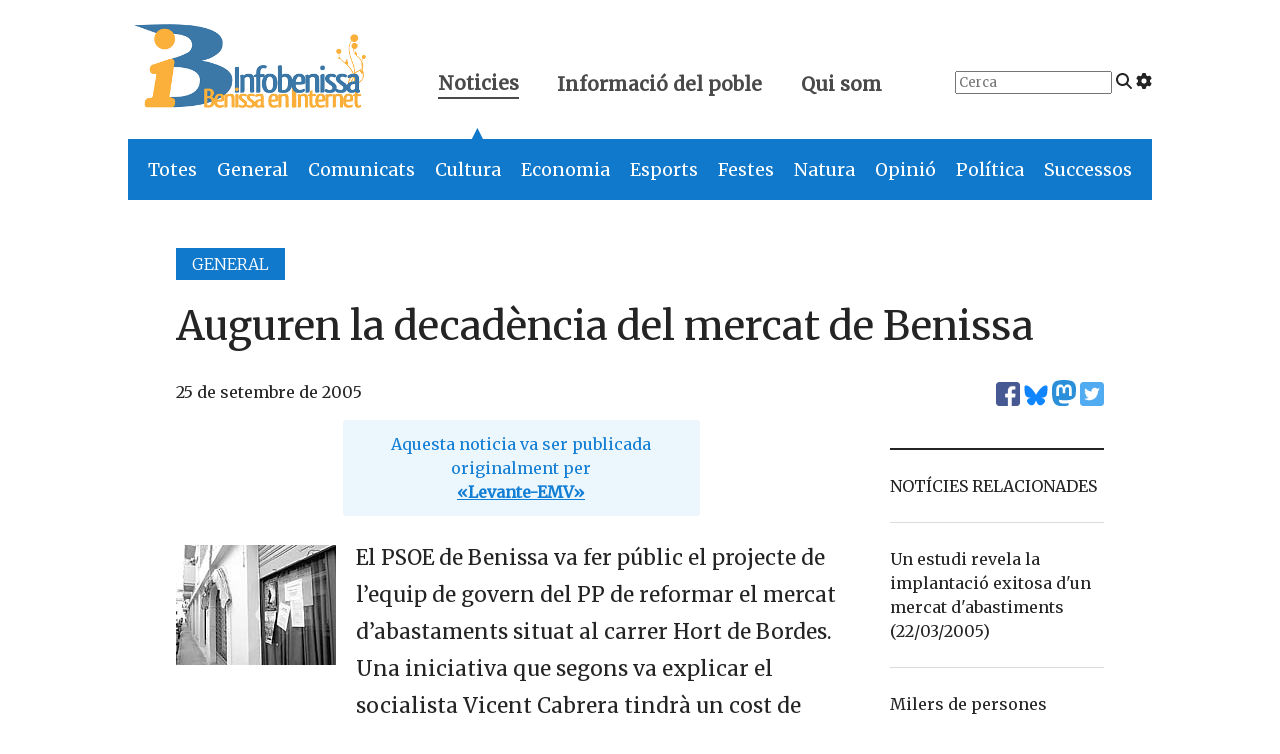

--- FILE ---
content_type: text/html; charset=UTF-8
request_url: https://www.infobenissa.com/noticies/general/auguren-la-decadencia-del-mercat-de-benissa/
body_size: 12803
content:
<!doctype html>
<!--[if lt IE 9]><html class="no-js no-svg ie lt-ie9 lt-ie8 lt-ie7" lang="ca"> <![endif]-->
<!--[if IE 9]><html class="no-js no-svg ie ie9 lt-ie9 lt-ie8" lang="ca"> <![endif]-->
<!--[if gt IE 9]><!--><html class="no-js no-svg" lang="ca"> <!--<![endif]-->
<head>
    <meta charset="UTF-8" />

    <link rel="preconnect" href="https://fonts.googleapis.com" crossorigin>
    <link rel="preload" as="style" href="https://fonts.googleapis.com/css2?family=Merriweather:wght@300;400&display=swap">
    <link rel="stylesheet" media="print" onload="this.onload=null;this.removeAttribute('media');" href="https://fonts.googleapis.com/css2?family=Merriweather:wght@300;400&display=swap">
    
    <script defer src="https://www.infobenissa.com/wp-content/themes/infobenissa/static/fontawesome.js" crossorigin="anonymous"></script>
    <link rel="stylesheet" href="https://www.infobenissa.com/wp-content/themes/infobenissa/static/main.css" type="text/css" media="screen" />
    <meta http-equiv="Content-Type" content="text/html; charset=UTF-8" />
    <meta http-equiv="X-UA-Compatible" content="IE=edge">
    <meta name="viewport" content="width=device-width, initial-scale=1">
    <link rel="author" href="https://www.infobenissa.com/wp-content/themes/infobenissa/humans.txt" />
    <link rel="pingback" href="https://www.infobenissa.com/xmlrpc.php" />
    <link rel="profile" href="http://gmpg.org/xfn/11">

    <!-- Google tag (gtag.js) -->
    <script async src="https://www.googletagmanager.com/gtag/js?id=G-0K00XNJQ5Q"></script>
    <script>
        window.dataLayer = window.dataLayer || [];
        function gtag(){dataLayer.push(arguments);}
        gtag('js', new Date());

        gtag('config', 'G-0K00XNJQ5Q');
    </script>

    <meta name='robots' content='index, follow, max-image-preview:large, max-snippet:-1, max-video-preview:-1' />
	<style>img:is([sizes="auto" i], [sizes^="auto," i]) { contain-intrinsic-size: 3000px 1500px }</style>
	
	<!-- This site is optimized with the Yoast SEO plugin v25.0 - https://yoast.com/wordpress/plugins/seo/ -->
	<title>Auguren la decadència del mercat de Benissa - Infobenissa</title>
	<link rel="canonical" href="https://www.infobenissa.com/noticies/general/auguren-la-decadencia-del-mercat-de-benissa/" />
	<meta property="og:locale" content="ca_ES" />
	<meta property="og:type" content="article" />
	<meta property="og:title" content="Auguren la decadència del mercat de Benissa - Infobenissa" />
	<meta property="og:description" content="El PSOE de Benissa va fer públic el projecte de l&#8217;equip de govern del PP de reformar el mercat d&#8217;abastaments situat al carrer Hort de Bordes. Una iniciativa que segons va explicar el socialista Vicent Cabrera tindrà un cost de 369.862 euros i comptarà amb una subvenció de la conselleria del 60%. Una ajuda que [&hellip;]" />
	<meta property="og:url" content="https://www.infobenissa.com/noticies/general/auguren-la-decadencia-del-mercat-de-benissa/" />
	<meta property="og:site_name" content="Infobenissa" />
	<meta property="article:publisher" content="https://www.facebook.com/Infobenissa" />
	<meta property="article:published_time" content="2005-09-25T08:00:00+00:00" />
	<meta name="author" content="Joan B. Gandia" />
	<meta name="twitter:card" content="summary_large_image" />
	<meta name="twitter:creator" content="@infobenissa" />
	<meta name="twitter:site" content="@infobenissa" />
	<meta name="twitter:label1" content="Escrit per" />
	<meta name="twitter:data1" content="Joan B. Gandia" />
	<meta name="twitter:label2" content="Temps estimat de lectura" />
	<meta name="twitter:data2" content="1 minut" />
	<script type="application/ld+json" class="yoast-schema-graph">{"@context":"https://schema.org","@graph":[{"@type":"Article","@id":"https://www.infobenissa.com/noticies/general/auguren-la-decadencia-del-mercat-de-benissa/#article","isPartOf":{"@id":"https://www.infobenissa.com/noticies/general/auguren-la-decadencia-del-mercat-de-benissa/"},"author":{"name":"Joan B. Gandia","@id":"https://www.infobenissa.com/#/schema/person/659dea6e22d3a4019d9d53e7f5528e9e"},"headline":"Auguren la decadència del mercat de Benissa","datePublished":"2005-09-25T08:00:00+00:00","mainEntityOfPage":{"@id":"https://www.infobenissa.com/noticies/general/auguren-la-decadencia-del-mercat-de-benissa/"},"wordCount":322,"commentCount":0,"publisher":{"@id":"https://www.infobenissa.com/#organization"},"articleSection":["General"],"inLanguage":"ca","potentialAction":[{"@type":"CommentAction","name":"Comment","target":["https://www.infobenissa.com/noticies/general/auguren-la-decadencia-del-mercat-de-benissa/#respond"]}]},{"@type":"WebPage","@id":"https://www.infobenissa.com/noticies/general/auguren-la-decadencia-del-mercat-de-benissa/","url":"https://www.infobenissa.com/noticies/general/auguren-la-decadencia-del-mercat-de-benissa/","name":"Auguren la decadència del mercat de Benissa - Infobenissa","isPartOf":{"@id":"https://www.infobenissa.com/#website"},"datePublished":"2005-09-25T08:00:00+00:00","inLanguage":"ca","potentialAction":[{"@type":"ReadAction","target":["https://www.infobenissa.com/noticies/general/auguren-la-decadencia-del-mercat-de-benissa/"]}]},{"@type":"WebSite","@id":"https://www.infobenissa.com/#website","url":"https://www.infobenissa.com/","name":"Infobenissa","description":"","publisher":{"@id":"https://www.infobenissa.com/#organization"},"potentialAction":[{"@type":"SearchAction","target":{"@type":"EntryPoint","urlTemplate":"https://www.infobenissa.com/?s={search_term_string}"},"query-input":{"@type":"PropertyValueSpecification","valueRequired":true,"valueName":"search_term_string"}}],"inLanguage":"ca"},{"@type":"Organization","@id":"https://www.infobenissa.com/#organization","name":"Infobenissa","url":"https://www.infobenissa.com/","logo":{"@type":"ImageObject","inLanguage":"ca","@id":"https://www.infobenissa.com/#/schema/logo/image/","url":"https://www.infobenissa.com/wp-content/uploads/2011/03/infobenissalogo.png","contentUrl":"https://www.infobenissa.com/wp-content/uploads/2011/03/infobenissalogo.png","width":453,"height":289,"caption":"Infobenissa"},"image":{"@id":"https://www.infobenissa.com/#/schema/logo/image/"},"sameAs":["https://www.facebook.com/Infobenissa","https://x.com/infobenissa"]},{"@type":"Person","@id":"https://www.infobenissa.com/#/schema/person/659dea6e22d3a4019d9d53e7f5528e9e","name":"Joan B. Gandia","image":{"@type":"ImageObject","inLanguage":"ca","@id":"https://www.infobenissa.com/#/schema/person/image/","url":"https://secure.gravatar.com/avatar/907fccd1efb80484e41b20895d6ee280c8c01d1425f7fca30e410e9410bfa2ce?s=96&d=mm&r=g","contentUrl":"https://secure.gravatar.com/avatar/907fccd1efb80484e41b20895d6ee280c8c01d1425f7fca30e410e9410bfa2ce?s=96&d=mm&r=g","caption":"Joan B. Gandia"},"url":"https://www.infobenissa.com/author/joanba/"}]}</script>
	<!-- / Yoast SEO plugin. -->


<link rel='dns-prefetch' href='//secure.gravatar.com' />
<link rel='dns-prefetch' href='//stats.wp.com' />
<link rel="alternate" type="application/rss+xml" title="Infobenissa &raquo; Canal d&#039;informació" href="https://www.infobenissa.com/feed/" />
<link rel="alternate" type="application/rss+xml" title="Infobenissa &raquo; Canal dels comentaris" href="https://www.infobenissa.com/comments/feed/" />
<link rel="alternate" type="application/rss+xml" title="Infobenissa &raquo; Auguren la decadència del mercat de Benissa Canal dels comentaris" href="https://www.infobenissa.com/noticies/general/auguren-la-decadencia-del-mercat-de-benissa/feed/" />
<script type="text/javascript">
/* <![CDATA[ */
window._wpemojiSettings = {"baseUrl":"https:\/\/s.w.org\/images\/core\/emoji\/16.0.1\/72x72\/","ext":".png","svgUrl":"https:\/\/s.w.org\/images\/core\/emoji\/16.0.1\/svg\/","svgExt":".svg","source":{"concatemoji":"https:\/\/www.infobenissa.com\/wp-includes\/js\/wp-emoji-release.min.js?ver=6.8.3"}};
/*! This file is auto-generated */
!function(s,n){var o,i,e;function c(e){try{var t={supportTests:e,timestamp:(new Date).valueOf()};sessionStorage.setItem(o,JSON.stringify(t))}catch(e){}}function p(e,t,n){e.clearRect(0,0,e.canvas.width,e.canvas.height),e.fillText(t,0,0);var t=new Uint32Array(e.getImageData(0,0,e.canvas.width,e.canvas.height).data),a=(e.clearRect(0,0,e.canvas.width,e.canvas.height),e.fillText(n,0,0),new Uint32Array(e.getImageData(0,0,e.canvas.width,e.canvas.height).data));return t.every(function(e,t){return e===a[t]})}function u(e,t){e.clearRect(0,0,e.canvas.width,e.canvas.height),e.fillText(t,0,0);for(var n=e.getImageData(16,16,1,1),a=0;a<n.data.length;a++)if(0!==n.data[a])return!1;return!0}function f(e,t,n,a){switch(t){case"flag":return n(e,"\ud83c\udff3\ufe0f\u200d\u26a7\ufe0f","\ud83c\udff3\ufe0f\u200b\u26a7\ufe0f")?!1:!n(e,"\ud83c\udde8\ud83c\uddf6","\ud83c\udde8\u200b\ud83c\uddf6")&&!n(e,"\ud83c\udff4\udb40\udc67\udb40\udc62\udb40\udc65\udb40\udc6e\udb40\udc67\udb40\udc7f","\ud83c\udff4\u200b\udb40\udc67\u200b\udb40\udc62\u200b\udb40\udc65\u200b\udb40\udc6e\u200b\udb40\udc67\u200b\udb40\udc7f");case"emoji":return!a(e,"\ud83e\udedf")}return!1}function g(e,t,n,a){var r="undefined"!=typeof WorkerGlobalScope&&self instanceof WorkerGlobalScope?new OffscreenCanvas(300,150):s.createElement("canvas"),o=r.getContext("2d",{willReadFrequently:!0}),i=(o.textBaseline="top",o.font="600 32px Arial",{});return e.forEach(function(e){i[e]=t(o,e,n,a)}),i}function t(e){var t=s.createElement("script");t.src=e,t.defer=!0,s.head.appendChild(t)}"undefined"!=typeof Promise&&(o="wpEmojiSettingsSupports",i=["flag","emoji"],n.supports={everything:!0,everythingExceptFlag:!0},e=new Promise(function(e){s.addEventListener("DOMContentLoaded",e,{once:!0})}),new Promise(function(t){var n=function(){try{var e=JSON.parse(sessionStorage.getItem(o));if("object"==typeof e&&"number"==typeof e.timestamp&&(new Date).valueOf()<e.timestamp+604800&&"object"==typeof e.supportTests)return e.supportTests}catch(e){}return null}();if(!n){if("undefined"!=typeof Worker&&"undefined"!=typeof OffscreenCanvas&&"undefined"!=typeof URL&&URL.createObjectURL&&"undefined"!=typeof Blob)try{var e="postMessage("+g.toString()+"("+[JSON.stringify(i),f.toString(),p.toString(),u.toString()].join(",")+"));",a=new Blob([e],{type:"text/javascript"}),r=new Worker(URL.createObjectURL(a),{name:"wpTestEmojiSupports"});return void(r.onmessage=function(e){c(n=e.data),r.terminate(),t(n)})}catch(e){}c(n=g(i,f,p,u))}t(n)}).then(function(e){for(var t in e)n.supports[t]=e[t],n.supports.everything=n.supports.everything&&n.supports[t],"flag"!==t&&(n.supports.everythingExceptFlag=n.supports.everythingExceptFlag&&n.supports[t]);n.supports.everythingExceptFlag=n.supports.everythingExceptFlag&&!n.supports.flag,n.DOMReady=!1,n.readyCallback=function(){n.DOMReady=!0}}).then(function(){return e}).then(function(){var e;n.supports.everything||(n.readyCallback(),(e=n.source||{}).concatemoji?t(e.concatemoji):e.wpemoji&&e.twemoji&&(t(e.twemoji),t(e.wpemoji)))}))}((window,document),window._wpemojiSettings);
/* ]]> */
</script>
<style id='wp-emoji-styles-inline-css' type='text/css'>

	img.wp-smiley, img.emoji {
		display: inline !important;
		border: none !important;
		box-shadow: none !important;
		height: 1em !important;
		width: 1em !important;
		margin: 0 0.07em !important;
		vertical-align: -0.1em !important;
		background: none !important;
		padding: 0 !important;
	}
</style>
<link rel='stylesheet' id='wp-block-library-css' href='https://www.infobenissa.com/wp-includes/css/dist/block-library/style.min.css?ver=6.8.3' type='text/css' media='all' />
<style id='classic-theme-styles-inline-css' type='text/css'>
/*! This file is auto-generated */
.wp-block-button__link{color:#fff;background-color:#32373c;border-radius:9999px;box-shadow:none;text-decoration:none;padding:calc(.667em + 2px) calc(1.333em + 2px);font-size:1.125em}.wp-block-file__button{background:#32373c;color:#fff;text-decoration:none}
</style>
<link rel='stylesheet' id='mediaelement-css' href='https://www.infobenissa.com/wp-includes/js/mediaelement/mediaelementplayer-legacy.min.css?ver=4.2.17' type='text/css' media='all' />
<link rel='stylesheet' id='wp-mediaelement-css' href='https://www.infobenissa.com/wp-includes/js/mediaelement/wp-mediaelement.min.css?ver=6.8.3' type='text/css' media='all' />
<style id='jetpack-sharing-buttons-style-inline-css' type='text/css'>
.jetpack-sharing-buttons__services-list{display:flex;flex-direction:row;flex-wrap:wrap;gap:0;list-style-type:none;margin:5px;padding:0}.jetpack-sharing-buttons__services-list.has-small-icon-size{font-size:12px}.jetpack-sharing-buttons__services-list.has-normal-icon-size{font-size:16px}.jetpack-sharing-buttons__services-list.has-large-icon-size{font-size:24px}.jetpack-sharing-buttons__services-list.has-huge-icon-size{font-size:36px}@media print{.jetpack-sharing-buttons__services-list{display:none!important}}.editor-styles-wrapper .wp-block-jetpack-sharing-buttons{gap:0;padding-inline-start:0}ul.jetpack-sharing-buttons__services-list.has-background{padding:1.25em 2.375em}
</style>
<style id='global-styles-inline-css' type='text/css'>
:root{--wp--preset--aspect-ratio--square: 1;--wp--preset--aspect-ratio--4-3: 4/3;--wp--preset--aspect-ratio--3-4: 3/4;--wp--preset--aspect-ratio--3-2: 3/2;--wp--preset--aspect-ratio--2-3: 2/3;--wp--preset--aspect-ratio--16-9: 16/9;--wp--preset--aspect-ratio--9-16: 9/16;--wp--preset--color--black: #000000;--wp--preset--color--cyan-bluish-gray: #abb8c3;--wp--preset--color--white: #ffffff;--wp--preset--color--pale-pink: #f78da7;--wp--preset--color--vivid-red: #cf2e2e;--wp--preset--color--luminous-vivid-orange: #ff6900;--wp--preset--color--luminous-vivid-amber: #fcb900;--wp--preset--color--light-green-cyan: #7bdcb5;--wp--preset--color--vivid-green-cyan: #00d084;--wp--preset--color--pale-cyan-blue: #8ed1fc;--wp--preset--color--vivid-cyan-blue: #0693e3;--wp--preset--color--vivid-purple: #9b51e0;--wp--preset--gradient--vivid-cyan-blue-to-vivid-purple: linear-gradient(135deg,rgba(6,147,227,1) 0%,rgb(155,81,224) 100%);--wp--preset--gradient--light-green-cyan-to-vivid-green-cyan: linear-gradient(135deg,rgb(122,220,180) 0%,rgb(0,208,130) 100%);--wp--preset--gradient--luminous-vivid-amber-to-luminous-vivid-orange: linear-gradient(135deg,rgba(252,185,0,1) 0%,rgba(255,105,0,1) 100%);--wp--preset--gradient--luminous-vivid-orange-to-vivid-red: linear-gradient(135deg,rgba(255,105,0,1) 0%,rgb(207,46,46) 100%);--wp--preset--gradient--very-light-gray-to-cyan-bluish-gray: linear-gradient(135deg,rgb(238,238,238) 0%,rgb(169,184,195) 100%);--wp--preset--gradient--cool-to-warm-spectrum: linear-gradient(135deg,rgb(74,234,220) 0%,rgb(151,120,209) 20%,rgb(207,42,186) 40%,rgb(238,44,130) 60%,rgb(251,105,98) 80%,rgb(254,248,76) 100%);--wp--preset--gradient--blush-light-purple: linear-gradient(135deg,rgb(255,206,236) 0%,rgb(152,150,240) 100%);--wp--preset--gradient--blush-bordeaux: linear-gradient(135deg,rgb(254,205,165) 0%,rgb(254,45,45) 50%,rgb(107,0,62) 100%);--wp--preset--gradient--luminous-dusk: linear-gradient(135deg,rgb(255,203,112) 0%,rgb(199,81,192) 50%,rgb(65,88,208) 100%);--wp--preset--gradient--pale-ocean: linear-gradient(135deg,rgb(255,245,203) 0%,rgb(182,227,212) 50%,rgb(51,167,181) 100%);--wp--preset--gradient--electric-grass: linear-gradient(135deg,rgb(202,248,128) 0%,rgb(113,206,126) 100%);--wp--preset--gradient--midnight: linear-gradient(135deg,rgb(2,3,129) 0%,rgb(40,116,252) 100%);--wp--preset--font-size--small: 13px;--wp--preset--font-size--medium: 20px;--wp--preset--font-size--large: 36px;--wp--preset--font-size--x-large: 42px;--wp--preset--spacing--20: 0.44rem;--wp--preset--spacing--30: 0.67rem;--wp--preset--spacing--40: 1rem;--wp--preset--spacing--50: 1.5rem;--wp--preset--spacing--60: 2.25rem;--wp--preset--spacing--70: 3.38rem;--wp--preset--spacing--80: 5.06rem;--wp--preset--shadow--natural: 6px 6px 9px rgba(0, 0, 0, 0.2);--wp--preset--shadow--deep: 12px 12px 50px rgba(0, 0, 0, 0.4);--wp--preset--shadow--sharp: 6px 6px 0px rgba(0, 0, 0, 0.2);--wp--preset--shadow--outlined: 6px 6px 0px -3px rgba(255, 255, 255, 1), 6px 6px rgba(0, 0, 0, 1);--wp--preset--shadow--crisp: 6px 6px 0px rgba(0, 0, 0, 1);}:where(.is-layout-flex){gap: 0.5em;}:where(.is-layout-grid){gap: 0.5em;}body .is-layout-flex{display: flex;}.is-layout-flex{flex-wrap: wrap;align-items: center;}.is-layout-flex > :is(*, div){margin: 0;}body .is-layout-grid{display: grid;}.is-layout-grid > :is(*, div){margin: 0;}:where(.wp-block-columns.is-layout-flex){gap: 2em;}:where(.wp-block-columns.is-layout-grid){gap: 2em;}:where(.wp-block-post-template.is-layout-flex){gap: 1.25em;}:where(.wp-block-post-template.is-layout-grid){gap: 1.25em;}.has-black-color{color: var(--wp--preset--color--black) !important;}.has-cyan-bluish-gray-color{color: var(--wp--preset--color--cyan-bluish-gray) !important;}.has-white-color{color: var(--wp--preset--color--white) !important;}.has-pale-pink-color{color: var(--wp--preset--color--pale-pink) !important;}.has-vivid-red-color{color: var(--wp--preset--color--vivid-red) !important;}.has-luminous-vivid-orange-color{color: var(--wp--preset--color--luminous-vivid-orange) !important;}.has-luminous-vivid-amber-color{color: var(--wp--preset--color--luminous-vivid-amber) !important;}.has-light-green-cyan-color{color: var(--wp--preset--color--light-green-cyan) !important;}.has-vivid-green-cyan-color{color: var(--wp--preset--color--vivid-green-cyan) !important;}.has-pale-cyan-blue-color{color: var(--wp--preset--color--pale-cyan-blue) !important;}.has-vivid-cyan-blue-color{color: var(--wp--preset--color--vivid-cyan-blue) !important;}.has-vivid-purple-color{color: var(--wp--preset--color--vivid-purple) !important;}.has-black-background-color{background-color: var(--wp--preset--color--black) !important;}.has-cyan-bluish-gray-background-color{background-color: var(--wp--preset--color--cyan-bluish-gray) !important;}.has-white-background-color{background-color: var(--wp--preset--color--white) !important;}.has-pale-pink-background-color{background-color: var(--wp--preset--color--pale-pink) !important;}.has-vivid-red-background-color{background-color: var(--wp--preset--color--vivid-red) !important;}.has-luminous-vivid-orange-background-color{background-color: var(--wp--preset--color--luminous-vivid-orange) !important;}.has-luminous-vivid-amber-background-color{background-color: var(--wp--preset--color--luminous-vivid-amber) !important;}.has-light-green-cyan-background-color{background-color: var(--wp--preset--color--light-green-cyan) !important;}.has-vivid-green-cyan-background-color{background-color: var(--wp--preset--color--vivid-green-cyan) !important;}.has-pale-cyan-blue-background-color{background-color: var(--wp--preset--color--pale-cyan-blue) !important;}.has-vivid-cyan-blue-background-color{background-color: var(--wp--preset--color--vivid-cyan-blue) !important;}.has-vivid-purple-background-color{background-color: var(--wp--preset--color--vivid-purple) !important;}.has-black-border-color{border-color: var(--wp--preset--color--black) !important;}.has-cyan-bluish-gray-border-color{border-color: var(--wp--preset--color--cyan-bluish-gray) !important;}.has-white-border-color{border-color: var(--wp--preset--color--white) !important;}.has-pale-pink-border-color{border-color: var(--wp--preset--color--pale-pink) !important;}.has-vivid-red-border-color{border-color: var(--wp--preset--color--vivid-red) !important;}.has-luminous-vivid-orange-border-color{border-color: var(--wp--preset--color--luminous-vivid-orange) !important;}.has-luminous-vivid-amber-border-color{border-color: var(--wp--preset--color--luminous-vivid-amber) !important;}.has-light-green-cyan-border-color{border-color: var(--wp--preset--color--light-green-cyan) !important;}.has-vivid-green-cyan-border-color{border-color: var(--wp--preset--color--vivid-green-cyan) !important;}.has-pale-cyan-blue-border-color{border-color: var(--wp--preset--color--pale-cyan-blue) !important;}.has-vivid-cyan-blue-border-color{border-color: var(--wp--preset--color--vivid-cyan-blue) !important;}.has-vivid-purple-border-color{border-color: var(--wp--preset--color--vivid-purple) !important;}.has-vivid-cyan-blue-to-vivid-purple-gradient-background{background: var(--wp--preset--gradient--vivid-cyan-blue-to-vivid-purple) !important;}.has-light-green-cyan-to-vivid-green-cyan-gradient-background{background: var(--wp--preset--gradient--light-green-cyan-to-vivid-green-cyan) !important;}.has-luminous-vivid-amber-to-luminous-vivid-orange-gradient-background{background: var(--wp--preset--gradient--luminous-vivid-amber-to-luminous-vivid-orange) !important;}.has-luminous-vivid-orange-to-vivid-red-gradient-background{background: var(--wp--preset--gradient--luminous-vivid-orange-to-vivid-red) !important;}.has-very-light-gray-to-cyan-bluish-gray-gradient-background{background: var(--wp--preset--gradient--very-light-gray-to-cyan-bluish-gray) !important;}.has-cool-to-warm-spectrum-gradient-background{background: var(--wp--preset--gradient--cool-to-warm-spectrum) !important;}.has-blush-light-purple-gradient-background{background: var(--wp--preset--gradient--blush-light-purple) !important;}.has-blush-bordeaux-gradient-background{background: var(--wp--preset--gradient--blush-bordeaux) !important;}.has-luminous-dusk-gradient-background{background: var(--wp--preset--gradient--luminous-dusk) !important;}.has-pale-ocean-gradient-background{background: var(--wp--preset--gradient--pale-ocean) !important;}.has-electric-grass-gradient-background{background: var(--wp--preset--gradient--electric-grass) !important;}.has-midnight-gradient-background{background: var(--wp--preset--gradient--midnight) !important;}.has-small-font-size{font-size: var(--wp--preset--font-size--small) !important;}.has-medium-font-size{font-size: var(--wp--preset--font-size--medium) !important;}.has-large-font-size{font-size: var(--wp--preset--font-size--large) !important;}.has-x-large-font-size{font-size: var(--wp--preset--font-size--x-large) !important;}
:where(.wp-block-post-template.is-layout-flex){gap: 1.25em;}:where(.wp-block-post-template.is-layout-grid){gap: 1.25em;}
:where(.wp-block-columns.is-layout-flex){gap: 2em;}:where(.wp-block-columns.is-layout-grid){gap: 2em;}
:root :where(.wp-block-pullquote){font-size: 1.5em;line-height: 1.6;}
</style>
<style id='akismet-widget-style-inline-css' type='text/css'>

			.a-stats {
				--akismet-color-mid-green: #357b49;
				--akismet-color-white: #fff;
				--akismet-color-light-grey: #f6f7f7;

				max-width: 350px;
				width: auto;
			}

			.a-stats * {
				all: unset;
				box-sizing: border-box;
			}

			.a-stats strong {
				font-weight: 600;
			}

			.a-stats a.a-stats__link,
			.a-stats a.a-stats__link:visited,
			.a-stats a.a-stats__link:active {
				background: var(--akismet-color-mid-green);
				border: none;
				box-shadow: none;
				border-radius: 8px;
				color: var(--akismet-color-white);
				cursor: pointer;
				display: block;
				font-family: -apple-system, BlinkMacSystemFont, 'Segoe UI', 'Roboto', 'Oxygen-Sans', 'Ubuntu', 'Cantarell', 'Helvetica Neue', sans-serif;
				font-weight: 500;
				padding: 12px;
				text-align: center;
				text-decoration: none;
				transition: all 0.2s ease;
			}

			/* Extra specificity to deal with TwentyTwentyOne focus style */
			.widget .a-stats a.a-stats__link:focus {
				background: var(--akismet-color-mid-green);
				color: var(--akismet-color-white);
				text-decoration: none;
			}

			.a-stats a.a-stats__link:hover {
				filter: brightness(110%);
				box-shadow: 0 4px 12px rgba(0, 0, 0, 0.06), 0 0 2px rgba(0, 0, 0, 0.16);
			}

			.a-stats .count {
				color: var(--akismet-color-white);
				display: block;
				font-size: 1.5em;
				line-height: 1.4;
				padding: 0 13px;
				white-space: nowrap;
			}
		
</style>
<link rel='stylesheet' id='slb_core-css' href='https://www.infobenissa.com/wp-content/plugins/simple-lightbox/client/css/app.css?ver=2.9.4' type='text/css' media='all' />
<link rel="https://api.w.org/" href="https://www.infobenissa.com/wp-json/" /><link rel="alternate" title="JSON" type="application/json" href="https://www.infobenissa.com/wp-json/wp/v2/posts/1037" /><link rel="EditURI" type="application/rsd+xml" title="RSD" href="https://www.infobenissa.com/xmlrpc.php?rsd" />
<meta name="generator" content="WordPress 6.8.3" />
<link rel='shortlink' href='https://www.infobenissa.com/?p=1037' />
<link rel="alternate" title="oEmbed (JSON)" type="application/json+oembed" href="https://www.infobenissa.com/wp-json/oembed/1.0/embed?url=https%3A%2F%2Fwww.infobenissa.com%2Fnoticies%2Fgeneral%2Fauguren-la-decadencia-del-mercat-de-benissa%2F" />
<link rel="alternate" title="oEmbed (XML)" type="text/xml+oembed" href="https://www.infobenissa.com/wp-json/oembed/1.0/embed?url=https%3A%2F%2Fwww.infobenissa.com%2Fnoticies%2Fgeneral%2Fauguren-la-decadencia-del-mercat-de-benissa%2F&#038;format=xml" />
	<style>img#wpstats{display:none}</style>
		      
    <script src="https://unpkg.com/htmx.org@1.9.10"></script>
    <script src="https://unpkg.com/htmx.org/dist/ext/preload.js"></script>


			</head>

	<body class="wp-singular post-template-default single single-post postid-1037 single-format-standard wp-theme-infobenissa" data-template="base.twig" hx-ext="preload" preload="mouseover">

		<header hx-boost="true" hx-select="#content" hx-target="#content" hx-swap="outerHTML show:window:top">
			<div class="is-hidden-mobile">
    <section class="top-header level">
        <div class="level-left">
            <div class="level-item logo">
                <a href="https://www.infobenissa.com">
                <span aria-hidden="true">
                    <img alt="Infobenissa" class="logo" src="https://www.infobenissa.com/wp-content/themes/infobenissa/img/logo.png">
                    <span class="is-hidden">Infobenissa, Benissa en Internet</span>
                </span>
                </a>
            </div>
            <div class="level-item top-nav">
                <a class="active" href="#" id="top-menu-noticies">
                    Noticies
                    <span class="arrow is-hidden-mobile" id="noticies-arrow">▲</span>
                </a>
                <a href="#" id="top-menu-informacio">
                    Informació del poble
                    <span class="arrow is-hidden is-hidden-mobile" id="poble-arrow">▲</span>
                </a>
                <a href="/qui-som/" id="top-menu-quant-a">
                    Qui som
                </a>
            </div>
        </div>
        <div class="level-right top-right is-hidden-touch">
            <div class="level-item">
                <form id="top-search" action="/cercador-noticies/" method="get">
                    <input class="search-input" placeholder="Cerca" type="search" name="_s">
                    <i class="fa-solid fa-magnifying-glass"></i>
                    <a href="/cercador-noticies/"><i class="fa-solid fa-gear" title="Cerca avançada"></i></a>
                </form>
            </div>
                    </div>
    </section>
    <section class="second-level-nav">
        <nav class="second-noticies" id="second-noticies">
            <ul>
                <li class="is-general"><a href="/noticies/">Totes</a></li>
                <li class="is-general"><a href="/noticies/general/">General</a></li>
                <li class="is-comunicat"><a href="/noticies/comunicat/">Comunicats</a></li>
                <li class="is-cultura"><a href="/noticies/cultura/">Cultura</a></li>
                <li class="is-economia"><a href="/noticies/economia/">Economia</a></li>
                <li class="is-esports"><a href="/noticies/esports/">Esports</a></li>
                <li class="is-festes"><a href="/noticies/festes/">Festes</a></li>
                <li class="is-natura"><a href="/noticies/natura/">Natura</a></li>
                <li class="is-opinio"><a href="/noticies/opinio/">Opinió</a></li>
                <li class="is-politica"><a href="/noticies/politica/">Política</a></li>
                <li class="is-successos"><a href="/noticies/successos/">Successos</a></li>
            </ul>
        </nav>
        <nav class="second-poble is-hidden" id="second-poble">
            <ul>
                <li><a hx-disable="hx-disable" href="/eleccions/">Eleccions 2023</a></li>
                <li><a href="/historia-de-benissa/">Història de Benissa</a></li>
                <li><a href="/especial/">Especials informatius</a></li>
                <li><a href="/preguntes-al-cronista/">Preguntes al cronista</a></li>
                <li><a hx-disable="hx-disable" href="/la-cambra/">La cambra: documents d'interés</a></li>
            </ul>
        </nav>
    </section>
</div>
<div class="is-hidden-tablet">
    <nav aria-label="main navigation" class="navbar" role="navigation">
        <div class="navbar-brand">
            <a class="navbar-item" href="/" aria-label="Infobenissa">
                <img alt="" src="https://www.infobenissa.com/wp-content/themes/infobenissa/img/logo-square.png">
                <img alt="Infobenissa" src="https://www.infobenissa.com/wp-content/themes/infobenissa/img/ib-marca.png">
            </a>
            <a aria-expanded="false" aria-label="menu" class="navbar-burger" data-target="navbarMobile" role="button">
                <span aria-hidden="true"></span>
                <span aria-hidden="true"></span>
                <span aria-hidden="true"></span>
            </a>
        </div>

        <div class="navbar-menu" id="navbarMobile">
            <div class="navbar-start">
                <div class="navbar-item has-dropdown" id="navbarNoticies">
                    <a aria-expanded="false" aria-label="menu" class="navbar-link" data-target="navbarNoticies"
                       role="button">
                        Notícies
                    </a>
                    <ul class="navbar-dropdown">
                        <li class="navbar-item is-general"><a href="/noticies/">Totes</a></li>
                        <li class="navbar-item is-general"><a href="/noticies/general/">General</a></li>
                        <li class="navbar-item is-comunicat"><a href="/noticies/comunicat/">Comunicats</a></li>
                        <li class="navbar-item is-cultura"><a href="/noticies/cultura/">Cultura</a></li>
                        <li class="navbar-item is-economia"><a href="/noticies/economia/">Economia</a></li>
                        <li class="navbar-item is-esports"><a href="/noticies/esports/">Esports</a></li>
                        <li class="navbar-item is-festes"><a href="/noticies/festes/">Festes</a></li>
                        <li class="navbar-item is-natura"><a href="/noticies/natura/">Natura</a></li>
                        <li class="navbar-item is-opinio"><a href="/noticies/opinio/">Opinió</a></li>
                        <li class="navbar-item is-politica"><a href="/noticies/politica/">Política</a></li>
                        <li class="navbar-item is-successos"><a href="/noticies/successos/">Successos</a></li>
                    </ul>
                </div>
                <div class="navbar-item has-dropdown" id="navbarPoble">
                    <a aria-expanded="false" aria-label="menu" class="navbar-link" data-target="navbarPoble"
                       role="button">
                        Informació del poble
                    </a>
                    <ul class="navbar-dropdown">
                        <li class="navbar-item"><a hx-disable="hx-disable" href="/eleccions/">Eleccions 2023</a></li>
                        <li class="navbar-item"><a href="/historia-de-benissa/">Història de Benissa</a></li>
                        <li class="navbar-item"><a href="/especial/">Especials informatius</a></li>
                        <li class="navbar-item"><a href="/preguntes-al-cronista/">Preguntes al cronista</a></li>
                        <li class="navbar-item"><a hx-disable="hx-disable" href="/la-cambra/">La cambra: documents d'interés</a></li>
                    </ul>
                </div>

            </div>
        </div>
    </nav>
</div>		</header>

		<section id="content" role="main" class="content-wrapper">
						<div class="wrapper ">
					<section class="section">
		<article class="post-type-post" id="post-1037">
			<div class="is-clearfix mt-6 mb-6">
							<div class="news-tag tag is-general is-image-tag">General</div>
						</div>
			<h1 class="article-h1">Auguren la decadència del mercat de Benissa</h1>
			<p class="single-metadata">
				<time datetime="">25 de setembre de 2005</time>
								<span class="social-links is-pulled-right">
    <a href="http://www.facebook.com/sharer.php?u=https://www.infobenissa.com/noticies/general/auguren-la-decadencia-del-mercat-de-benissa/" target="_blank">
        <img alt="Comparteix al Facebook" src="https://www.infobenissa.com/wp-content/themes/infobenissa/img/icons/facebook.png" />
    </a>
    <a href="https://bsky.app/intent/compose?text=Auguren la decadència del mercat de Benissa.%20https://www.infobenissa.com/noticies/general/auguren-la-decadencia-del-mercat-de-benissa/" target="_blank">
        <img alt="Comparteix al Bluesky" src="https://www.infobenissa.com/wp-content/themes/infobenissa/img/icons/bluesky.svg" />
    </a>
    <a href="https://mastodonshare.com/?text=Auguren la decadència del mercat de Benissa&url=https://www.infobenissa.com/noticies/general/auguren-la-decadencia-del-mercat-de-benissa/" target="_blank">
        <img alt="Comparteix al Mastodon" src="https://www.infobenissa.com/wp-content/themes/infobenissa/img/icons/mastodon.svg" />
    </a>
    <a href="https://twitter.com/intent/tweet?text=Auguren la decadència del mercat de Benissa&url=https://www.infobenissa.com/noticies/general/auguren-la-decadencia-del-mercat-de-benissa/" target="_blank">
        <img alt="Comparteix al Twitter" src="https://www.infobenissa.com/wp-content/themes/infobenissa/img/icons/twitter.png" />
    </a>
</span>			</p>
						<div class="columns mt-3">
				<section class="article-content column is-9">
										    <div class="columns">
        <aside class="font notification is-primary is-light column is-half is-offset-one-quarter has-text-centered">
            Aquesta noticia va ser publicada originalment per<br />
                            <a href="http://www.levante-emv.es">«Levante-EMV»</a>
                    </aside>
    </div>
<div class="article-body content">
    <div class="alignleft old_img_not">
<img decoding="async" src="/wp-content/themes/infobenissa/old/news/1006.jpg"/>
</div>
<p>El PSOE de Benissa va fer públic el projecte de l&#8217;equip de govern del PP de reformar el mercat d&#8217;abastaments situat al carrer Hort de Bordes. Una iniciativa que segons va explicar el socialista Vicent Cabrera tindrà un cost de 369.862 euros i comptarà amb una subvenció de la conselleria del 60%. Una ajuda que està condicionada al fet que els locals que es creen haurien de destinar-se al comerç d&#8217;alimentació.</p>
<p>Les botigues tindran una superfície d&#8217;entre 25 i 36 metres quadrats,   un espai que per als socialistes és massa xicotet a més que &#8220;el compromís de la conselleria obliga a que tots els comerços hagen de ser d&#8217;alimentació quan podria posar-se un altre tipus de negocis sense tindre cap mena d&#8217;obligació&#8221;.</p>
<p>Per a Cabrera,   la recuperació del mercat de l&#8217;Hort de Bordes serà un fracàs en el sentit que el xicotet comerç de Benissa viu dels clients del propi nucli urbà ja que segons els socialistes &#8220;el PP no ha solucionat en absolut el problema de l&#8217;aparcament i la gent dels pobles limítrofs i de la costa no vénen a comprar al centre històric del municipi&#8221;.</p>
<p>A més,   des del PSOE de Benissa van lamentar que &#8220;si s&#8217;anava a reformar el mercat de l&#8217;Hort de Bordes l&#8217;ajuntament ho haguera pogut coordinar o almenys planejar perquè les obres que s&#8217;estan fent al trinquet possibilitaren l&#8217;obertura d&#8217;una nova porta&#8221;.</p>
<p>L&#8217;accés a la pista és per sota de l&#8217;escala i és molt dificultosa &#8220;pel que abans de començar els treballs al trinquet podrien haver pensat a obrir una obertura perquè a la gent major li costa passar el túnel i pujar i ja no diem els veïns que tenen algun tipus de discapacitat&#8221;, va criticar finalment el socialista Vicent Cabrera.</p>

</div>				</section>
				<aside class="column widgets">
					<aside class="most-read">
    <div class="most-read-title">Notícies relacionades</div>
            <div class="most-read-entry">
            <a href="https://www.infobenissa.com/noticies/economia/un-estudi-revela-la-implantacio-exitosa-dun-mercat-dabastiments/">Un estudi revela la implantació exitosa d'un mercat d'abastiments (22/03/2005)</a>
        </div>
            <div class="most-read-entry">
            <a href="https://www.infobenissa.com/noticies/festes/milers-de-persones-omplin-els-carrers-del-centre-historic-de-benissa-amb-motiu-del-mercat-medieval/">Milers de persones omplin els carrers del centre històric de Benissa amb motiu del mercat medieval (05/02/2004)</a>
        </div>
            <div class="most-read-entry">
            <a href="https://www.infobenissa.com/noticies/cultura/lagrupacio-filatelica-i-numismatica-organitza-un-mercat-filatelic/">L'agrupació filatèlica i numismàtica organitza un mercat filatèlic (18/08/2005)</a>
        </div>
            <div class="most-read-entry">
            <a href="https://www.infobenissa.com/noticies/cultura/el-mercat-medieval-de-benissa-reuneix-a-mes-de-70-artesans-per-a-tancar-la-fira-i-porrat-de-sant-antoni/">El Mercat Medieval de Benissa reuneix a més de 70 artesans per a tancar la Fira i Porrat de Sant Antoni (28/01/2004)</a>
        </div>
            <div class="most-read-entry">
            <a href="https://www.infobenissa.com/noticies/general/rebutgen-el-projecte-dels-cotino-per-a-la-ronda-nord-i-proposen-incloure-mes-propietaris/">Rebutgen el projecte dels Cotino per a la Ronda Nord i proposen incloure més propietaris (19/05/2005)</a>
        </div>
    </aside>
				</aside>
			</div>

						    <!-- comment box -->
    <section class="comment-box">
        <!-- comments -->
        <div class="comments">
                            <hr />
                <h3 class="title is-3"> Comentaris a la notícia </h3>
                                    </div>

                    <!-- comment form -->
            <div class="comment-form columns">
    <div class="column is-three-fifths is-offset-one-fifth">
            <h3 class="title is-3 mt-6">Voleu deixar un comentari a la notícia?</h3>
        <form class="comment-form" method="post" action="https://www.infobenissa.com/wp-comments-post.php">
                    <div class="field">
                <label class="label">Email</label>
                <div class="control">
                    <input class="input" required name="email" type="email" id="email">
                </div>
            </div>
            <div class="field">
                <label class="label">Nom</label>
                    <div class="control">
                    <input class="input" required name="author" type="text">
                    </div>
            </div>
            <div class="field">
                <label class="label">Lloc web</label>
                <div class="control">
                <input class="input" name="url" type="url">
                </div>
            </div>
                <div class="field">
            <label class="label">Comentari</label>
            <div class="control">
                <textarea class="textarea" placeholder="Deixeu un comentari..." name="comment"></textarea>
            </div>
        </div>
        <input name="comment_post_ID" value="1037" type="hidden">
        <input name="comment_parent"  value="0" type="hidden">
                                    <button type="submit" name="Submit" class="button is-primary is-outlined">Envia</button>
        <button type="reset" class="button is-outlined">Cancel</button>
    </form>
    </div>
</div>
            </section>
		</article>
	</section><!-- /content-wrapper -->
			</div>
					</section>

					<footer id="footer">
				<div class="divider no-text"></div>
<footer class="footer">
    <div class="container">
        <div class="block">
            <img alt="Infobenissa" src="https://www.infobenissa.com/wp-content/themes/infobenissa/img/infobenissa-black.png" title="Infobenissa"/>
        </div>
        <div class="block links-footer">
            <a href="/qui-som/">Qui som</a>
            <a href="/serveis/periodisme-ciutada/">Vols col·laborar?</a>
            <a href="/publicitat/">Publicitat</a>
            <a href="/contacta/">Contacte</a>
            <!--
            <a href="#">Avís legal</a>
            <a href="#">Política de privadesa</a>
            -->
        </div>
        <div class="block">
            <div class="social-networks">
                <a href="https://bsky.app/profile/infobenissa.com" aria-label="Bluesky"><span class="fa-brands fa-square-bluesky"></span></a>
                <a href="https://mastodon.social/@infobenissa" aria-label="Mastodon"><span class="fa-brands fa-mastodon"></span></a>
                <a href="https://www.facebook.com/Infobenissa/" aria-label="Facebook"><span class="fa-brands fa-facebook"></span></a>
                <a href="https://www.youtube.com/user/Infobenissa" aria-label="YouTube"><span class="fa-brands fa-youtube"></span></a>
                <a href="https://www.instagram.com/_infobenissa/" aria-label="Instagram"><span class="fab fa-instagram"></span></a>
            </div>
        </div>
    </div>
</footer>


<script>
    var _gaq = _gaq || [];
    _gaq.push(['_setAccount', 'UA-84057-1']);
    _gaq.push(['_trackPageview']);
    _gaq.push(['_setDomainName','none']);
    _gaq.push(['_setAllowLinker',true]);
    _gaq.push(['_setAllowHash',false]);
    _gaq.push(['_trackPageLoadTime']);

    (function() {
        var ga = document.createElement('script'); ga.type = 'text/javascript'; ga.async = true;
        ga.src = ('https:' == document.location.protocol ? 'https://ssl' : 'http://www') + '.google-analytics.com/ga.js';
        (document.getElementsByTagName('head')[0] || document.getElementsByTagName('body')[0]).appendChild(ga);
    })();


</script>
<script defer data-domain="infobenissa.com" src="https://t.xavivars.com/js/script.js"></script>
			</footer>
			<script type="speculationrules">
{"prefetch":[{"source":"document","where":{"and":[{"href_matches":"\/*"},{"not":{"href_matches":["\/wp-*.php","\/wp-admin\/*","\/wp-content\/uploads\/*","\/wp-content\/*","\/wp-content\/plugins\/*","\/wp-content\/themes\/infobenissa\/*","\/*\\?(.+)"]}},{"not":{"selector_matches":"a[rel~=\"nofollow\"]"}},{"not":{"selector_matches":".no-prefetch, .no-prefetch a"}}]},"eagerness":"conservative"}]}
</script>
<script type="text/javascript" id="main-js-js-extra">
/* <![CDATA[ */
var globalData = {"theme_url":"https:\/\/www.infobenissa.com\/wp-content\/themes\/infobenissa"};
/* ]]> */
</script>
<script type="text/javascript" src="https://www.infobenissa.com/wp-content/themes/infobenissa/static/main.js?ver=1" id="main-js-js"></script>
<script type="text/javascript" id="jetpack-stats-js-before">
/* <![CDATA[ */
_stq = window._stq || [];
_stq.push([ "view", JSON.parse("{\"v\":\"ext\",\"blog\":\"63069785\",\"post\":\"1037\",\"tz\":\"1\",\"srv\":\"www.infobenissa.com\",\"j\":\"1:14.5\"}") ]);
_stq.push([ "clickTrackerInit", "63069785", "1037" ]);
/* ]]> */
</script>
<script type="text/javascript" src="https://stats.wp.com/e-202603.js" id="jetpack-stats-js" defer="defer" data-wp-strategy="defer"></script>
<script type="text/javascript" id="slb_context">/* <![CDATA[ */if ( !!window.jQuery ) {(function($){$(document).ready(function(){if ( !!window.SLB ) { {$.extend(SLB, {"context":["public","user_guest"]});} }})})(jQuery);}/* ]]> */</script>

			</body>
</html>

<!-- Dynamic page generated in 0.129 seconds. -->
<!-- Cached page generated by WP-Super-Cache on 2026-01-17 11:40:30 -->

<!-- super cache -->